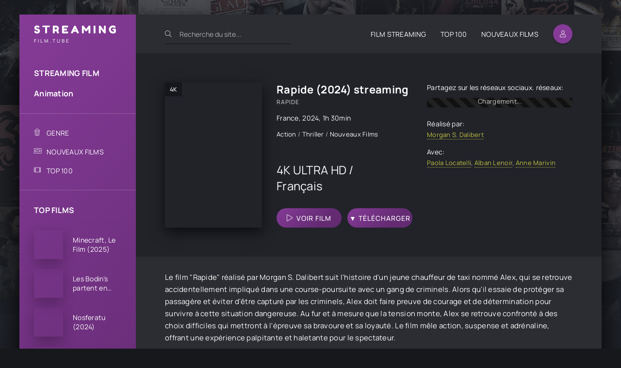

--- FILE ---
content_type: text/html; charset=utf-8
request_url: https://streamingfilm.tube/3198-rapide-2024.html
body_size: 7680
content:
<!DOCTYPE html>
<html lang="fr">
<head>
	<meta charset="utf-8">
<title>Rapide Streaming VF Film 2024 Complet</title>
<meta name="description" content="Voir Film Rapide 2024 streaming VF – VOSTFR Complet Gratuit. Regarder Rapide streaming sur STREAMINGFILM en ligne et Télécharger en Full HD, 4K Ultra HD illimité.">
<meta name="keywords" content="Rapide, Rapide streaming, Rapide streaming VF">
<meta name="generator" content="DataLife Engine (http://dle-news.ru)">
<meta property="og:site_name" content="Streaming Film VF Complet Gratuit à Voir  en Ligne illimité - 2024">
<meta property="og:type" content="article">
<meta property="og:title" content="Rapide (2024)">
<meta property="og:url" content="https://streamingfilm.tube/3198-rapide-2024.html">
<meta property="og:image" content="https://streamingfilm.tube/uploads/posts/2024-04/1713805039_rapide-french-movie-poster.jpg">
<meta property="og:description" content="Le film &quot;Rapide&quot; réalisé par Morgan S. Dalibert suit l'histoire d'un jeune chauffeur de taxi nommé Alex, qui se retrouve accidentellement impliqué dans une course-poursuite avec un gang de criminels. Alors qu'il essaie de protéger sa passagère et éviter d'être capturé par les criminels,">
<link rel="search" type="application/opensearchdescription+xml" href="https://streamingfilm.tube/index.php?do=opensearch" title="Streaming Film VF Complet Gratuit à Voir  en Ligne illimité - 2024">
<link rel="canonical" href="https://streamingfilm.tube/3198-rapide-2024.html">
<link rel="alternate" type="application/rss+xml" title="Streaming Film VF Complet Gratuit à Voir  en Ligne illimité - 2024" href="https://streamingfilm.tube/rss.xml">
	<meta name="viewport" content="width=device-width, initial-scale=1.0" />
	<meta name="theme-color" content="#2c2d33">
	<link rel="preload" href="/templates/streamingfilm/css/common.css" as="style">
	<link rel="preload" href="/templates/streamingfilm/css/styles.css" as="style">
	<link rel="preload" href="/templates/streamingfilm/css/engine.css" as="style">
	<link rel="preload" href="/templates/streamingfilm/css/fontawesome.css" as="style">
	<link rel="preload" href="/templates/streamingfilm/webfonts/manrope-400.woff2" as="font" type="font/woff2" crossorigin>
	<link rel="preload" href="/templates/streamingfilm/webfonts/manrope-500.woff2" as="font" type="font/woff2" crossorigin>
	<link rel="preload" href="/templates/streamingfilm/webfonts/manrope-700.woff2" as="font" type="font/woff2" crossorigin>
	<link rel="preload" href="/templates/streamingfilm/webfonts/fredoka-one-400.woff2" as="font" type="font/woff2" crossorigin>
    <link rel="preload" href="/templates/streamingfilm/webfonts/fa-light-300.woff2" as="font" type="font/woff2" crossorigin>
	<link rel="shortcut icon" href="/templates/streamingfilm/images/favicon.svg" />
	<link href="/templates/streamingfilm/css/common.css" type="text/css" rel="stylesheet" />
	<link href="/templates/streamingfilm/css/styles.css" type="text/css" rel="stylesheet" />
	<link href="/templates/streamingfilm/css/engine.css" type="text/css" rel="stylesheet" /> 
	<link href="/templates/streamingfilm/css/fontawesome.css" type="text/css" rel="stylesheet" />
    
    <meta name="google-site-verification" content="jFUJ1zB_ZaWkv_dKnbJ3Ai2D1rraUeDconi0mqfluvk" />
    <meta name="msvalidate.01" content="BEE14AB2A660888A128FAC01AA5B5482" />
    
         <script src="//streamingfilm.tube/playerjs.js" type="text/javascript"></script>
</head>

<body id="pmovie">

	<div class="wrapper">

		<div class="wrapper-container wrapper-main d-flex fd-column">

			<header class="header d-flex ai-center">
				<a href="/" class="logo header__logo">
					<div class="logo__title">STREAMING</div>
					<p class="logo__caption">FILM.TUBE</p>
				</a>
				<div class="header__search">
					<form id="quicksearch" method="post">
						<input type="hidden" name="do" value="search">
						<input type="hidden" name="subaction" value="search">
						<div class="header__search-box">
							<input id="story" name="story" placeholder="Recherche du site..." type="text" autocomplete="off">
							<button type="submit" class="search-btn"><span class="fal fa-search"></span></button>
						</div>
					</form>
				</div>
				<ul class="header__menu d-flex jc-flex-end flex-grow-1 js-this-in-mobile-menu">
					<li><a href="/">FILM STREAMING</a></li>
					<li><a href="/top-100.html">ТOP 100</a></li>
					<li><a href="/nouveaux-films/">NOUVEAUX FILMS</a></li>
				</ul>
				<div class="header__btn btn js-show-login"><span class="fal fa-user"></span></div>
				
				<div class="header__btn-menu d-none js-show-mobile-menu"><span class="fal fa-bars"></span></div>
			</header>

			<!-- END HEADER -->

			<div class="content flex-grow-1 cols d-flex">

				<aside class="col-side">

					<div class="side-block js-this-in-mobile-menu">
						<ul class="side-block__content side-block__menu side-block__menu--main">
							<li><a href="/">STREAMING FILM</a></li>
							<li><a href="/animation/">Animation</a></li>
                            
				
						</ul>
					</div>

					<div class="side-block js-this-in-mobile-menu">
						<ul class="side-block__content side-block__menu side-block__menu--icon">
							<li>
								<a href="#">GENRE</a><span class="fal fa-popcorn"></span>
								<ul class="side-block__menu-hidden anim">
								<li>	<a href="/action/">Action</a></li>
								<li><a href="/animation/">Animation</a></li>
								<li><a href="/arts-martiaux/">Arts Martiaux</a></li>
                              <li>  <a href="/aventure/">Aventure</a></li>
								<li><a href="/biopic/"> Biopic</a></li>
                               <li> <a href="/comedie/">Comédie</a></li>
								<li><a href="/comedie-dramatique/"> Comédie dramatique</a></li>
                                  <li><a href="/comedie-musicale/">Comédie musicale</a>
							</li>
                                      <li>
								
								<a href="/divers/"> Divers</a></li>
								<li><a href="/documentaire/"> Documentaire</a></li>
                                	<li><a href="/drame/"> Drame</a></li>
								<li><a href="/epouvante-horreur/">Epouvante-horreur</a></li>
                                    <li><a href="/erotique/"> Erotique</a></li>
								<li><a href="/espionnage/">  Espionnage</a></li>
                                <li>	<a href="/famille/">  Famille</a></li>
                              <li>  <a href="/fantastique/">  Fantastique</a>
							</li>
                        <li><a href="/guerre/">Guerre</a></li>
								<li><a href="/historique/">Historique</a></li>
								<li><a href="/musical/">Musical</a></li>
                                <li>	<a href="/policier/">Policier</a></li>
								<li><a href="/romance/">Romance</a></li>
							<li>	<a href="/science-fiction/">Science fiction</a></li>
                             <li>   <a href="/thriller/"> Thriller</a></li>
							<li>	<a href="/western/">Western</a>
							
							</li>
								</ul>
							</li>
							<li><a href="/nouveaux-films/">NOUVEAUX FILMS</a><span class="fal fa-ticket-alt"></span></li>
							<li><a href="/top-100.html">ТOP 100</a><span class="fal fa-film-alt"></span></li>
							
						</ul>
					</div>

					<div class="side-block">
						<div class="side-block__title">TOP FILMS </div>
						<div class="side-block__content">
							<a class="popular d-flex ai-center" href="https://streamingfilm.tube/3435-a-minecraft-movie-2025.html">
	<div class="popular__img img-fit-cover">
		<img data-src="/uploads/posts/2025-03/medium/1741024015_3e619c6423fd2c82be9ec8b727aa217b.jpg" src="/templates/streamingfilm/images/no-img.png" alt="Minecraft, Le Film (2025)">
	</div>
	<div class="popular__desc flex-grow-1">
		<div class="popular__title line-clamp">Minecraft, Le Film (2025)</div>
		<ul class="poster__subtitle">
			
		</ul>
	</div>
</a><a class="popular d-flex ai-center" href="https://streamingfilm.tube/3428-les-bodins-partent-en-vrille-2025.html">
	<div class="popular__img img-fit-cover">
		<img data-src="/uploads/posts/2024-10/medium/1728491847_8a5770f7e56b10432e3dc959a932fd55.jpg" src="/templates/streamingfilm/images/no-img.png" alt="Les Bodin’s partent en vrille (2025)">
	</div>
	<div class="popular__desc flex-grow-1">
		<div class="popular__title line-clamp">Les Bodin’s partent en vrille (2025)</div>
		<ul class="poster__subtitle">
			
		</ul>
	</div>
</a><a class="popular d-flex ai-center" href="https://streamingfilm.tube/3499-nosferatu-2024.html">
	<div class="popular__img img-fit-cover">
		<img data-src="/uploads/posts/2024-11/medium/1732645243_c29d5399c46015e461fec21f990fe294.jpg" src="/templates/streamingfilm/images/no-img.png" alt="Nosferatu (2024)">
	</div>
	<div class="popular__desc flex-grow-1">
		<div class="popular__title line-clamp">Nosferatu (2024)</div>
		<ul class="poster__subtitle">
			
		</ul>
	</div>
</a><a class="popular d-flex ai-center" href="https://streamingfilm.tube/3516-un-ours-dans-le-jura-2025.html">
	<div class="popular__img img-fit-cover">
		<img data-src="/uploads/posts/2024-11/medium/1732649813_175fbcee8f625ac212b06378b2d34435.jpg" src="/templates/streamingfilm/images/no-img.png" alt="Un ours dans le jura (2025)">
	</div>
	<div class="popular__desc flex-grow-1">
		<div class="popular__title line-clamp">Un ours dans le jura (2025)</div>
		<ul class="poster__subtitle">
			
		</ul>
	</div>
</a><a class="popular d-flex ai-center" href="https://streamingfilm.tube/3509-ad-vitam-2025.html">
	<div class="popular__img img-fit-cover">
		<img data-src="/uploads/posts/2024-11/medium/1732646896_4a117a4622e98ed7cd3f3e3d76b9c1c1.jpg" src="/templates/streamingfilm/images/no-img.png" alt="Ad Vitam (2025)">
	</div>
	<div class="popular__desc flex-grow-1">
		<div class="popular__title line-clamp">Ad Vitam (2025)</div>
		<ul class="poster__subtitle">
			
		</ul>
	</div>
</a><a class="popular d-flex ai-center" href="https://streamingfilm.tube/3508-lilo-amp-stitch-2025.html">
	<div class="popular__img img-fit-cover">
		<img data-src="/uploads/posts/2024-11/medium/1732646845_77624c99e40b672e7fb1bde485359acd.jpg" src="/templates/streamingfilm/images/no-img.png" alt="Lilo &amp; Stitch (2025)">
	</div>
	<div class="popular__desc flex-grow-1">
		<div class="popular__title line-clamp">Lilo &amp; Stitch (2025)</div>
		<ul class="poster__subtitle">
			
		</ul>
	</div>
</a><a class="popular d-flex ai-center" href="https://streamingfilm.tube/3507-bridget-jones-folle-de-lui-2025.html">
	<div class="popular__img img-fit-cover">
		<img data-src="/uploads/posts/2024-11/medium/1732646510_4a9908b9bd490bbaf6d8d5dfb91e5ea7.jpg" src="/templates/streamingfilm/images/no-img.png" alt="Bridget Jones : folle de lui (2025)">
	</div>
	<div class="popular__desc flex-grow-1">
		<div class="popular__title line-clamp">Bridget Jones : folle de lui (2025)</div>
		<ul class="poster__subtitle">
			
		</ul>
	</div>
</a><a class="popular d-flex ai-center" href="https://streamingfilm.tube/3471-dog-man-2025.html">
	<div class="popular__img img-fit-cover">
		<img data-src="/uploads/posts/2024-10/medium/1729099711_d68812565a48d81a04c017419cafec1f.jpg" src="/templates/streamingfilm/images/no-img.png" alt="Dog Man (2025)">
	</div>
	<div class="popular__desc flex-grow-1">
		<div class="popular__title line-clamp">Dog Man (2025)</div>
		<ul class="poster__subtitle">
			
		</ul>
	</div>
</a><a class="popular d-flex ai-center" href="https://streamingfilm.tube/3139-wolf-man-2024.html">
	<div class="popular__img img-fit-cover">
		<img data-src="/uploads/posts/2024-10/medium/1729094006_f96a4bc46a0024a27926b88f436c4ab9.jpg" src="/templates/streamingfilm/images/no-img.png" alt="Wolf Man  (2024)">
	</div>
	<div class="popular__desc flex-grow-1">
		<div class="popular__title line-clamp">Wolf Man  (2024)</div>
		<ul class="poster__subtitle">
			
		</ul>
	</div>
</a><a class="popular d-flex ai-center" href="https://streamingfilm.tube/2208-sonic-the-hedgehog-3-2024.html">
	<div class="popular__img img-fit-cover">
		<img data-src="/uploads/posts/2024-10/medium/1727842617_394a0222094c3df3c2fc35768bcfbb36.jpg" src="/templates/streamingfilm/images/no-img.png" alt="Sonic 3 - le film  (2024)">
	</div>
	<div class="popular__desc flex-grow-1">
		<div class="popular__title line-clamp">Sonic 3 - le film  (2024)</div>
		<ul class="poster__subtitle">
			
		</ul>
	</div>
</a><a class="popular d-flex ai-center" href="https://streamingfilm.tube/2170-captain-america-new-world-order-2025.html">
	<div class="popular__img img-fit-cover">
		<img data-src="/uploads/posts/2024-08/medium/1723267067_ta69batycg4b1.jpg" src="/templates/streamingfilm/images/no-img.png" alt="Captain America: Brave New World (2025)">
	</div>
	<div class="popular__desc flex-grow-1">
		<div class="popular__title line-clamp">Captain America: Brave New World (2025)</div>
		<ul class="poster__subtitle">
			
		</ul>
	</div>
</a>
						</div>
					</div>

					<div class="soc-channels d-flex jc-center">
					
					</div>

				</aside>

				<!-- END COL SIDE -->

				<main class="col-main flex-grow-1 d-flex fd-column grid-2">
					
					
					
					
					<div class="flex-grow-1"><div id='dle-content'><article class="page ignore-select pmovie">

	<div class="page__subcols d-flex">

		<div class="page__subcol-side">
			<div class="pmovie__poster img-fit-cover">
				<img data-src="/uploads/posts/2024-04/medium/1713805039_rapide-french-movie-poster.jpg" src="/templates/streamingfilm/images/no-img.png" alt="Rapide (2024)">
				<div class="poster__label">4K</div>
			</div>
		</div>

		<!-- END PAGE SUBCOL SIDE -->

		<header class="page__subcol-main flex-grow-1 d-flex fd-column">
			<h1>Rapide (2024) streaming</h1>
			<div class="pmovie__original-title">Rapide</div>
			<div class="pmovie__year"> <a href="https://streamingfilm.tube/xfsearch/country/France/">France</a>, <a href="https://streamingfilm.tube/xfsearch/year/2024/">2024</a>, 1h 30min</div>
			<div class="pmovie__genres flex-grow-1"><a href="https://streamingfilm.tube/action/">Action</a> / <a href="https://streamingfilm.tube/thriller/">Thriller </a> / <a href="https://streamingfilm.tube/complet/">Nouveaux Films‎</a></div>
			<div class="pmovie__ratings d-flex ai-center">
			
			
				<div class="pmovie__rating pmovie__rating--kp">
					<div class="pmovie__rating-content">4K ULTRA HD / Français</div>
					
				</div>
			</div>
			<div class="pmovie__subinfo d-flex jc-space-between ai-center">
				<div class="pmovie__btn btn icon-at-left js-scroll-to"><span class="fal fa-play"></span><a href="/film.php" target="_blank"  rel="nofollow"    >VOIR FILM</a></div>
							<div class="pmovie__btn btn icon-at-left"><span class=""></span><a href="/download.php" target="_blank"  rel="nofollow"    >▼ TÉLÉCHARGER</a></div>

				
			</div>
          
		</header>

		<!-- END PAGE SUBCOL MAIN -->

		<ul class="page__subcol-side2 pmovie__header-list">
			<li class="pmovie__share not-shown-ajax">
				<div>Partagez sur les réseaux sociaux. réseaux: </div>
				<div class="ya-share2 not-loaded" data-services="vkontakte,facebook,odnoklassniki,viber,whatsapp,telegram" data-counter="ig"></div>
			</li>
			<li>
				<div>Réalisé par:</div>
				<a href="https://streamingfilm.tube/xfsearch/director/Morgan%20S.%20Dalibert/">Morgan S. Dalibert</a>
			</li>
		
			<li>
				<div>Avec:</div>
				<a href="https://streamingfilm.tube/xfsearch/actors/Paola%20Locatelli/">Paola Locatelli</a>, <a href="https://streamingfilm.tube/xfsearch/actors/Alban%20Lenoir/">Alban Lenoir</a>, <a href="https://streamingfilm.tube/xfsearch/actors/Anne%20Marivin/">Anne Marivin</a>
			</li>
		</ul>

	</div>

	<!-- END PAGE SUBCOLS -->

	<div class="page__text full-text clearfix"><p>Le film "Rapide" réalisé par Morgan S. Dalibert suit l'histoire d'un jeune chauffeur de taxi nommé Alex, qui se retrouve accidentellement impliqué dans une course-poursuite avec un gang de criminels. Alors qu'il essaie de protéger sa passagère et éviter d'être capturé par les criminels, Alex doit faire preuve de courage et de détermination pour survivre à cette situation dangereuse. Au fur et à mesure que la tension monte, Alex se retrouve confronté à des choix difficiles qui mettront à l'épreuve sa bravoure et sa loyauté. Le film mêle action, suspense et adrénaline, offrant une expérience palpitante et haletante pour le spectateur.</p></div>
	<h2 class="page__subtitle"> Film Rapide (2024) streaming VF</h2>
	
	<div class="pmovie__player tabs-block">
		<div class="pmovie__player-controls d-flex ai-center">
			<div class="tabs-block__select d-flex flex-grow-1">
				<span>VOIR FILM</span> 
				<span>BANDE-ANNONCE </span>
			</div>
			<div class="pmovie__complaint">
				
			</div>
		</div>
		<div class="tabs-block__content d-none video-inside video-responsive1">
			    <div id="film"></div>

<script>
    var player = new Playerjs({id:"film",  poster:"https://streamingfilm.tube/uploads/posts/2024-04/medium/1713805039_rapide-french-movie-poster.jpg", file:"https://streamingfilm.tube/Universal.mp4", title:"Rapide (2024)"});
</script>
		</div>
		<div class="tabs-block__content d-none video-inside video-responsive">
				<iframe width="560" height="315" data-src="https://www.youtube.com/embed/MgmnnzH2m1Q" title="YouTube video player" frameborder="0" allow="accelerometer; autoplay; clipboard-write; encrypted-media; gyroscope; picture-in-picture" allowfullscreen></iframe>
		</div>
		
		
	
	</div>
	
	<section class="sect pmovie__related">
		<h3 class="sect__title sect__header">Voir aussi les nouveaux films:</h3>
		<div class="sect__content d-grid">
			<a class="poster grid-item d-flex fd-column has-overlay" href="https://streamingfilm.tube/2872-je-ne-suis-pas-un-heros-2023.html">
    <div class="poster__img img-responsive img-responsive--portrait img-fit-cover js-show-info">
        <img data-src="/uploads/posts/2024-01/medium/1705069068_1823597.jpg" src="/templates/streamingfilm/images/no-img.png" alt="Je ne suis pas un héros (2023)">
        <div class="poster__label">4K</div>
    </div>
    <div class="poster__desc">
        <h3 class="poster__title ws-nowrap">Je ne suis pas un héros (2023)</h3>
        <ul class="poster__subtitle ws-nowrap">
        
        </ul>
    </div>
</a><a class="poster grid-item d-flex fd-column has-overlay" href="https://streamingfilm.tube/3094-civil-war-2024u.html">
    <div class="poster__img img-responsive img-responsive--portrait img-fit-cover js-show-info">
        <img data-src="/uploads/posts/2024-01/medium/1705514447_4798411.jpg" src="/templates/streamingfilm/images/no-img.png" alt="Civil War (2024)">
        <div class="poster__label">4K</div>
    </div>
    <div class="poster__desc">
        <h3 class="poster__title ws-nowrap">Civil War (2024)</h3>
        <ul class="poster__subtitle ws-nowrap">
        
        </ul>
    </div>
</a><a class="poster grid-item d-flex fd-column has-overlay" href="https://streamingfilm.tube/3072-la-base-2024.html">
    <div class="poster__img img-responsive img-responsive--portrait img-fit-cover js-show-info">
        <img data-src="/uploads/posts/2024-01/medium/1705512353_3512715.jpg" src="/templates/streamingfilm/images/no-img.png" alt="La Base (2024)">
        <div class="poster__label">4K</div>
    </div>
    <div class="poster__desc">
        <h3 class="poster__title ws-nowrap">La Base (2024)</h3>
        <ul class="poster__subtitle ws-nowrap">
        
        </ul>
    </div>
</a><a class="poster grid-item d-flex fd-column has-overlay" href="https://streamingfilm.tube/3080-niagara-2024.html">
    <div class="poster__img img-responsive img-responsive--portrait img-fit-cover js-show-info">
        <img data-src="/uploads/posts/2024-01/medium/1705513444_0105259.jpg" src="/templates/streamingfilm/images/no-img.png" alt="Niagara (2024)">
        <div class="poster__label">4K</div>
    </div>
    <div class="poster__desc">
        <h3 class="poster__title ws-nowrap">Niagara (2024)</h3>
        <ul class="poster__subtitle ws-nowrap">
        
        </ul>
    </div>
</a>
		</div>
	</section>
	
	

</article>
<div id="dle-ajax-comments"></div>
<form  method="post" name="dle-comments-form" id="dle-comments-form" >
		<input type="hidden" name="subaction" value="addcomment">
		<input type="hidden" name="post_id" id="post_id" value="3198"><input type="hidden" name="user_hash" value="7020db12036bf4448d6d2144d371dfde598dfd2e"></form></div></div>
					<div class="speedbar ws-nowrap">	<span itemscope itemtype="https://schema.org/BreadcrumbList"><span itemprop="itemListElement" itemscope itemtype="https://schema.org/ListItem"><meta itemprop="position" content="1"><a href="https://streamingfilm.tube/" itemprop="item"><span itemprop="name">Streaming Film</span></a></span> » <span itemprop="itemListElement" itemscope itemtype="https://schema.org/ListItem"><meta itemprop="position" content="2"><a href="https://streamingfilm.tube/action/" itemprop="item"><span itemprop="name">Action</span></a></span> » Rapide (2024)</span> streaming VF Complet en 4K
</div>
				</main>
				
				<!-- END COL MAIN -->

			</div>

			<!-- END CONTENT -->

			<footer class="footer d-flex ai-center">
				<div class="footer__text flex-grow-1">
					© 2024 "Streamingfilm.tube" VOIR FILM EN STREAMING VF COMPLET GRATUIT.
					<br>STREAMING FILM EN 4K.
				</div>
				<a href="/" class="footer__btn btn">STREAMING FILM</a>
				<div class="footer__counter">
				
				</div>
			</footer>

			<!-- END FOOTER -->

		</div>

		<!-- END WRAPPER-MAIN -->

	</div>

	<!-- END WRAPPER -->

	

<div class="login login--not-logged d-none">
	<div class="login__header d-flex jc-space-between ai-center">
		<div class="login__title stretch-free-width ws-nowrap">Enter</div>
		<div class="login__close"><span class="fal fa-times"></span></div>
	</div>
	<form method="post">
	<div class="login__content">
		<div class="login__row">
			<div class="login__caption">login:</div>
			<div class="login__input"><input type="text" name="login_name" id="login_name" placeholder="login"/></div>
			<span class="fal fa-user"></span>
		</div>
		<div class="login__row">
			<div class="login__caption">password: </div>
			<div class="login__input"><input type="password" name="login_password" id="login_password" placeholder="password" /></div>
			<span class="fal fa-lock"></span>
		</div>
		<label class="login__row checkbox" for="login_not_save">
		
		</label>
		<div class="login__row">
			<button onclick="submit();" type="submit" title="Enter">Enter</button>
			<input name="login" type="hidden" id="login" value="submit" />
		</div>
	</div>
	<div class="login__social">
		
		<div class="login__social-btns">
		
		</div>
	</div>
	</form>
</div>

	
<script src="/engine/classes/min/index.php?g=general3&amp;v=e97bb"></script>
<script src="/engine/classes/min/index.php?f=engine/classes/js/jqueryui3.js,engine/classes/js/dle_js.js,engine/classes/js/lazyload.js,engine/classes/masha/masha.js,engine/editor/jscripts/tiny_mce/tinymce.min.js&amp;v=e97bb" defer></script>
	<script src="/templates/streamingfilm/js/libs.js"></script>
	<script>
<!--
var dle_root       = '/';
var dle_admin      = '';
var dle_login_hash = '7020db12036bf4448d6d2144d371dfde598dfd2e';
var dle_group      = 5;
var dle_skin       = 'streamingfilm';
var dle_wysiwyg    = '2';
var quick_wysiwyg  = '2';
var dle_min_search = '4';
var dle_act_lang   = ["Yes", "No", "Enter", "Cancel", "Save", "Delete", "Loading. Please, wait..."];
var menu_short     = 'Quick edit';
var menu_full      = 'Full edit';
var menu_profile   = 'View profile';
var menu_send      = 'Send message';
var menu_uedit     = 'Admin Center';
var dle_info       = 'Information';
var dle_confirm    = 'Confirm';
var dle_prompt     = 'Enter the information';
var dle_req_field  = ["Fill the name field", "Fill the message field", "Fill the field with the subject of the message"];
var dle_del_agree  = 'Are you sure you want to delete it? This action cannot be undone';
var dle_spam_agree = 'Are you sure you want to mark the user as a spammer? This will remove all his comments';
var dle_c_title    = 'Send a complaint';
var dle_complaint  = 'Enter the text of your complaint to the Administration:';
var dle_mail       = 'Your e-mail:';
var dle_big_text   = 'Highlighted section of text is too large.';
var dle_orfo_title = 'Enter a comment to the detected error on the page for Administration ';
var dle_p_send     = 'Send';
var dle_p_send_ok  = 'Notification has been sent successfully ';
var dle_save_ok    = 'Changes are saved successfully. Refresh the page?';
var dle_reply_title= 'Reply to the comment';
var dle_tree_comm  = '0';
var dle_del_news   = 'Delete article';
var dle_sub_agree  = 'Do you really want to subscribe to this article’s comments?';
var dle_captcha_type  = '0';
var dle_share_interesting  = ["Share a link to the selected text", "Twitter", "Facebook", "Вконтакте", "Direct Link:", "Right-click and select «Copy Link»"];
var DLEPlayerLang     = {prev: 'Previous',next: 'Next',play: 'Play',pause: 'Pause',mute: 'Mute', unmute: 'Unmute', settings: 'Settings', enterFullscreen: 'Enable full screen mode', exitFullscreen: 'Disable full screen mode', speed: 'Speed', normal: 'Normal', quality: 'Quality', pip: 'PiP mode'};
var allow_dle_delete_news   = false;
var dle_search_delay   = false;
var dle_search_value   = '';
jQuery(function($){

	
	
	tinyMCE.baseURL = dle_root + 'engine/editor/jscripts/tiny_mce';
	tinyMCE.suffix = '.min';

	tinymce.init({
		selector: 'textarea#comments',
		language : "en",
		element_format : 'html',
		width : "100%",
		height : 260,
		
		plugins: ["link image lists paste quickbars dlebutton noneditable"],
		
		draggable_modal: true,
		toolbar_mode: 'floating',
		contextmenu: false,
		relative_urls : false,
		convert_urls : false,
		remove_script_host : false,
		browser_spellcheck: true,
		extended_valid_elements : "div[align|style|class|contenteditable],b/strong,i/em,u,s,p[align|style|class|contenteditable]",
		quickbars_insert_toolbar: '',
		quickbars_selection_toolbar: 'bold italic underline | dlequote dlespoiler dlehide',
		
	    formats: {
	      bold: {inline: 'b'},
	      italic: {inline: 'i'},
	      underline: {inline: 'u', exact : true},
	      strikethrough: {inline: 's', exact : true}
	    },
		
		paste_as_text: true,
		elementpath: false,
		branding: false,
		
		dle_root : dle_root,
		dle_upload_area : "comments",
		dle_upload_user : "",
		dle_upload_news : "0",
		
		menubar: false,
		noneditable_editable_class: 'contenteditable',
		noneditable_noneditable_class: 'noncontenteditable',
		image_dimensions: false,
		
		
		toolbar: "bold italic underline | alignleft aligncenter alignright | bullist numlist | dleemo link dleleech  | dlequote dlespoiler dlehide",
		content_css : dle_root + "engine/editor/css/content.css"

	});
$('#dle-comments-form').submit(function() {
	doAddComments();
	return false;
});
FastSearch();
});
//-->
</script>
    
<!-- Yandex.Metrika counter -->
<script type="text/javascript" >
   (function(m,e,t,r,i,k,a){m[i]=m[i]||function(){(m[i].a=m[i].a||[]).push(arguments)};
   m[i].l=1*new Date();k=e.createElement(t),a=e.getElementsByTagName(t)[0],k.async=1,k.src=r,a.parentNode.insertBefore(k,a)})
   (window, document, "script", "https://mc.yandex.ru/metrika/tag.js", "ym");

   ym(85687989, "init", {
        clickmap:true,
        trackLinks:true,
        accurateTrackBounce:true
   });
</script>
<noscript><div><img src="https://mc.yandex.ru/watch/85687989" style="position:absolute; left:-9999px;" alt="" /></div></noscript>
<!-- /Yandex.Metrika counter -->
    
<script defer src="https://static.cloudflareinsights.com/beacon.min.js/vcd15cbe7772f49c399c6a5babf22c1241717689176015" integrity="sha512-ZpsOmlRQV6y907TI0dKBHq9Md29nnaEIPlkf84rnaERnq6zvWvPUqr2ft8M1aS28oN72PdrCzSjY4U6VaAw1EQ==" data-cf-beacon='{"version":"2024.11.0","token":"d099f5ce3bd248a4a740603fd6c9eda5","r":1,"server_timing":{"name":{"cfCacheStatus":true,"cfEdge":true,"cfExtPri":true,"cfL4":true,"cfOrigin":true,"cfSpeedBrain":true},"location_startswith":null}}' crossorigin="anonymous"></script>
</body>
</html>

<!-- DataLife Engine Copyright SoftNews Media Group (http://dle-news.ru) -->
